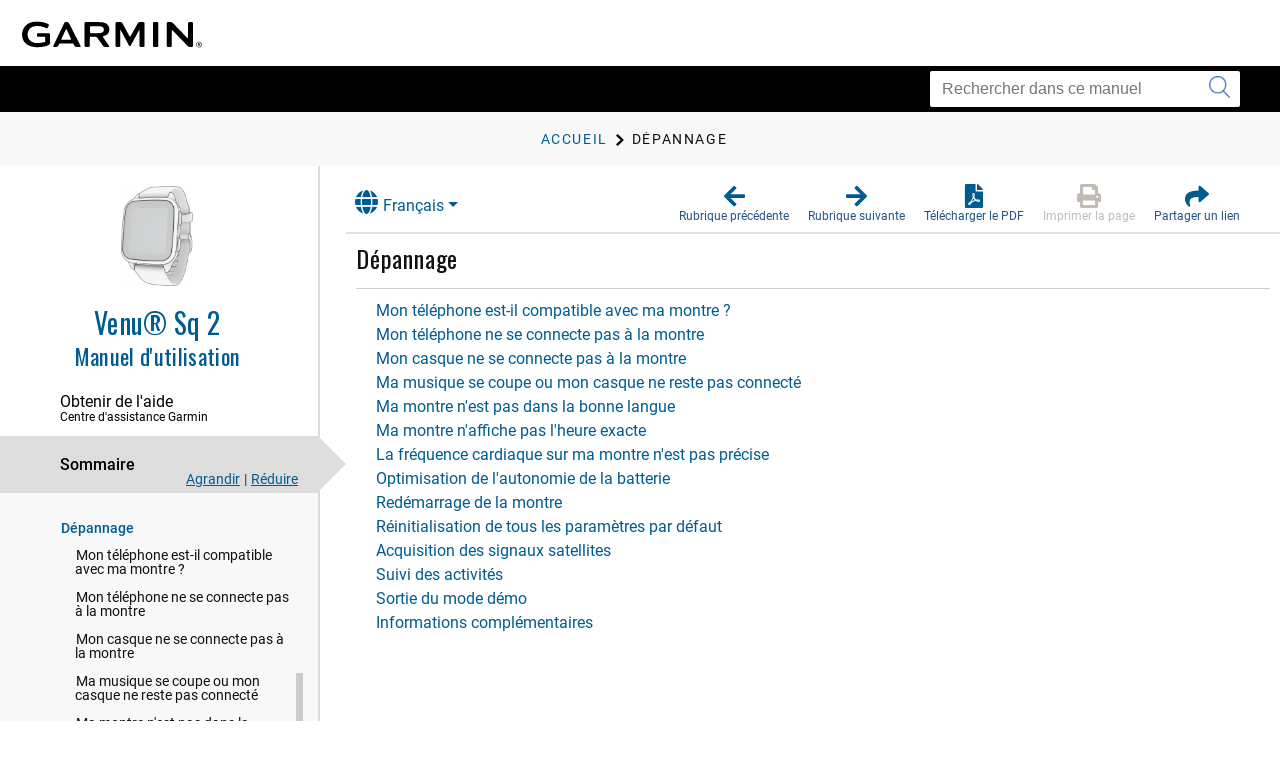

--- FILE ---
content_type: text/html; charset=UTF-8
request_url: https://www8.garmin.com/manuals/webhelp/GUID-C3225F6F-DF15-4404-9E20-05C4FDCD1207/FR-FR/GUID-3DAE3305-3896-4A74-911B-6D30C789AE72.html
body_size: 3841
content:
<!DOCTYPE html>
<html lang="FR-FR" dir="ltr"><head data-approot-head=""><!-- saved from url=(0014)about:internet --><meta charset="utf-8" /><meta name="viewport" content="initial-scale=1" /><meta name="viewport" content="width=device-width, initial-scale=1" /><meta content="(C) Copyright 2025" name="copyright" /><meta content="(C) Copyright 2025" name="DC.rights.owner" /><meta content="task" name="DC.Type" /><meta content="GUID-63A0F2AB-282A-4EB7-80D2-5FF1B6283BB2.html" name="DC.Relation" scheme="URI" /><meta content="GUID-4442F808-670B-4EF3-AC60-32666F173DFD.html" name="DC.Relation" scheme="URI" /><meta content="GUID-B5071DF6-E7D2-412B-8F97-B32CF66A091E.html" name="DC.Relation" scheme="URI" /><meta content="GUID-63329127-83D6-4D53-BC4E-88D1968B8A3F.html" name="DC.Relation" scheme="URI" /><meta content="GUID-68E6225A-B0F4-466C-97F7-364537BBA217.html" name="DC.Relation" scheme="URI" /><meta content="GUID-AE52B95F-E4BE-4EF4-A330-783D8CE193ED.html" name="DC.Relation" scheme="URI" /><meta content="GUID-DCC2EE16-B046-4884-A7FF-1F999BA5B6AF.html" name="DC.Relation" scheme="URI" /><meta content="GUID-BAA41419-4A42-4E5F-91A9-DE301C5A817F.html" name="DC.Relation" scheme="URI" /><meta content="GUID-FE7137DB-B929-4BD6-B76F-EC5E27AD50B3.html" name="DC.Relation" scheme="URI" /><meta content="GUID-5D096D08-394E-4718-B1FF-81ECBBD00CE0.html" name="DC.Relation" scheme="URI" /><meta content="GUID-7ABE56D2-D639-4052-93BC-4495E76C2DAE.html#GUID-7ABE56D2-D639-4052-93BC-4495E76C2DAE" name="DC.Relation" scheme="URI" /><meta content="GUID-E9C886FD-5FFC-46A4-ACAD-1874786C44AF.html#GUID-E9C886FD-5FFC-46A4-ACAD-1874786C44AF" name="DC.Relation" scheme="URI" /><meta content="GUID-D346B6B2-2A13-4FD3-A50E-8B6156CB54E9.html" name="DC.Relation" scheme="URI" /><meta content="GUID-E4202D66-B73A-472E-8EB1-0718BCD443F3.html" name="DC.Relation" scheme="URI" /><meta content="XHTML" name="DC.Format" /><meta content="GUID-3DAE3305-3896-4A74-911B-6D30C789AE72" name="DC.Identifier" /><meta content="FR-FR" name="DC.Language" /><meta content="GUID-3DAE3305-3896-4A74-911B-6D30C789AE72" name="g.guid" /><meta content="Troubleshooting" name="g.title" /><meta content="1" name="g.version" /><meta content="GUID-C3225F6F-DF15-4404-9E20-05C4FDCD1207" name="g.pubguid" /><meta content="Venu%20Sq%202%20OM" name="g.pubtitle" /><meta content="FR-FR" name="g.publang" /><meta content="010-02701-00, 010-02700-00" name="g.models" /><meta content="Fitness" name="g.market" /><meta content="Venu SQ 2" name="g.product" /><meta content="undefined" name="g.feature" /><meta content="Manuel d&#39;utilisation" name="g.pubtype" /><meta content="Manuel d&#39;utilisation" name="g.subtitle" /><meta content="GUID-E48E83A1-DE1C-432A-8C49-A312AA5A729B-high.jpg" name="g.coverimage" /><meta content="front_cover_image 2022_cover" name="g.coverclass" /><meta content="no" name="g.body" /><title>Venu Sq 2 Manuel d&#39;utilisation - Dépannage</title><link nonce="386e32eb-3518-483e-80a8-4267dfee822a" rel="stylesheet" type="text/css" href="https://static.garmincdn.com/fonts/knockout/HCo_fonts.css"><link href="../../resources/css/garmin_manuals_5.0.css" rel="stylesheet" /><link href="../../resources/css/garmin_print_5.0.css" rel="stylesheet" type="text/css" media="print"><script src="static/head.js?CDJLNhNX" type="text/javascript"></script><script type="text/javascript" src="//tags.tiqcdn.com/utag/garmin/main/prod/utag.js"></script><link rel="prev" href="GUID-D12DCA82-FE5B-40EC-864D-235493FB8AF8.html" /><link rel="next" href="GUID-63A0F2AB-282A-4EB7-80D2-5FF1B6283BB2.html" /><link rel="shortcut icon" type="image/x-icon" href="https://static.garmincdn.com/favicon.ico"></head><body class="fixed" id="d9e168" data-relpath="GUID-3DAE3305-3896-4A74-911B-6D30C789AE72.html" data-approot="">    <div class="wrapper"><header class="header"> <div class="container"><div class="row" id="alerts"><span class="alert" id="alert"> </span></div><div class="row"><a class="gh__header__nav__skip" href="#ariaid-title1">Passer au contenu principal</a><a class="btn-burger" href="#" title="Menu"><span></span><span></span><span></span></a><a class="logo header__logo" href="index.html" title="Garmin logo"></a></div></div></header><section class="section-search section-search--secondary"><div class="container"><div class="row"><div class="col-md-4 pull-right"><div class="col__inner"><div class="search search--small"><form action="?" method="get" id="search_form"><label class="hidden" for="f_search"></label><input class="search__field" id="search_textbox" type="search" name="q" value="" placeholder="Rechercher dans ce manuel" aria-label="Rechercher dans ce manuel"><button class="search__btn" type="submit" aria-label="Envoyer la recherche"><i class="ico-search"></i></button></input></form></div></div></div></div></div></section><section class="section-breadcrumbs"><div class="container"><div class="row"><div class="col-md-12"><div class="col__inner"><div id="newBreadcrumbs"></div></div></div></div></div></section><div class="main"><div class="container container--flex"><div class="row"><div class="container__inner"><div class="sidebar" id="leftbar"><div id="nav_cover_image"></div><div id="nav_pubtitle"><a href="index.html" title="Accueil"><h1>Venu® Sq 2</h1><h5 id="subtitle_content"></h5></a></div><nav class="accordion-nav" id="toc_container"><div class="accordion__section" id="sc_container"><div class="accordion__head support_center" tabindex="0"><h5>Obtenir de l'aide</h5><h6>Centre d'assistance Garmin</h6></div><div class="accordion__body" id="sc_pane"><nav class="nav-secondary" id="sc_nav"></nav></div></div><div class="accordion__section"><div class="accordion__head" tabindex="0"><h5>Sommaire</h5></div><div class="accordion__body" id="toc_pane"><div class="toc-actions"><a class="link-expand" href="#">Agrandir</a><span class="separator">|</span><a class="link-collapse" href="#">Réduire</a></div><nav class="nav-secondary" id="toc_nav"></nav></div></div><div class="accordion__section" id="index_container"><div class="accordion__head" tabindex="0"><h5>Index</h5></div><div class="accordion__body" id="index_pane"><div class="search-primary"><form action="?" method="get"><label class="hidden" for="f_search1">Search</label><input class="search__field" type="search" name="f_search1" id="f_search1" placeholder="Rechercher des termes de l'index" /><input class="search__btn" type="submit" value="GO" /></form></div><nav class="nav-secondary" id="index_nav"> </nav></div></div><div class="accordion__section" id="glossary_container"><div class="accordion__head" tabindex="0"><h5>Lexique</h5></div><div class="accordion__body" id="glossary_pane"><nav class="nav-secondary nav-secondary--primary" id="glossary_nav" data-breadcrumbtext="BreadCrumb Glossary"></nav></div></div><div class="accordion__section" id="search_container"><div class="accordion__head" tabindex="0"><h5>Résultats de la recherche</h5><span class="badge pull-right" id="search_count"></span></div><div class="accordion__body" id="search_pane"><nav class="nav-secondary" id="search_nav">       <div id="search_message">Aucune recherche n'a été effectuée.</div></nav></div></div><div class="accordion__section" id="related_manuals"><div class="accordion__head" tabindex="0"><h5>Manuels associés</h5></div></div></nav></div><div class="content" id="content"><section class="section"><header class="section__head"><div class="dropdown" id="language_menu"><a class="btn btn-secondary dropdown-toggle" href="#" role="button" id="dropdownMenuLink" data-toggle="dropdown" aria-haspopup="true" aria-expanded="false"><i class="fa fa-globe"></i>Français</a><div class="dropdown-menu" aria-labelledby="dropdownMenuLink"><a class="language_entry dropdown-item" href="#" language="EN-US">English</a></div></div><ul class="list-actions"><li><a href="#" id="button_back" role="button"><span><i class="fa fa-arrow-left"></i></span><h6>Rubrique précédente</h6></a></li><li><a href="#" id="button_forward" role="button"><span><i class="fa fa-arrow-right"></i></span><h6>Rubrique suivante</h6></a></li><li><a href="Venu_Sq_2_OM_FR-FR.pdf" role="button" scope="external" target="_blank"><span><i class="fa fa-file-pdf-o"></i></span><h6>Télécharger le PDF</h6></a></li><li><a href="#" id="button_print" role="button"><span><i class="fa fa-print"></i></span><h6>Imprimer la page</h6></a></li><li class="share"><a href="#" id="button_share" role="button" alert="Lien copié dans le presse-papiers"><span><i class="fa fa-share"></i></span><h6>Partager un lien</h6></a></li></ul></header><div class="section__body section__body--primary" id="thumbnailDialog"> <div id="share__link__container"><a class="share__link" href="#" tabindex="-1">Dépannage</a></div><main role="main"><article aria-labelledby="ariaid-title1" id="GUID-3DAE3305-3896-4A74-911B-6D30C789AE72" role="article"> <h1 class="title topictitle1" id="ariaid-title1">Dépannage</h1> <nav class="related-links" role="navigation"><strong>Rubriques secondaires :</strong><ul class="ullinks"><li class="link ulchildlink"><strong><a href="GUID-63A0F2AB-282A-4EB7-80D2-5FF1B6283BB2.html">Mon téléphone est-il compatible avec ma montre ?</a></strong><br /></li><li class="link ulchildlink"><strong><a href="GUID-4442F808-670B-4EF3-AC60-32666F173DFD.html">Mon téléphone ne se connecte pas à la montre</a></strong><br /></li><li class="link ulchildlink"><strong><a href="GUID-B5071DF6-E7D2-412B-8F97-B32CF66A091E.html">Mon casque ne se connecte pas à la montre</a></strong><br /></li><li class="link ulchildlink"><strong><a href="GUID-63329127-83D6-4D53-BC4E-88D1968B8A3F.html">Ma musique se coupe ou mon casque ne reste pas connecté</a></strong><br /></li><li class="link ulchildlink"><strong><a href="GUID-68E6225A-B0F4-466C-97F7-364537BBA217.html">Ma montre n&#39;est pas dans la bonne langue</a></strong><br /></li><li class="link ulchildlink"><strong><a href="GUID-AE52B95F-E4BE-4EF4-A330-783D8CE193ED.html">Ma montre n&#39;affiche pas l&#39;heure exacte</a></strong><br /></li><li class="link ulchildlink"><strong><a href="GUID-DCC2EE16-B046-4884-A7FF-1F999BA5B6AF.html">La fréquence cardiaque sur ma montre n&#39;est pas précise</a></strong><br /></li><li class="link ulchildlink"><strong><a href="GUID-BAA41419-4A42-4E5F-91A9-DE301C5A817F.html">Optimisation de l&#39;autonomie de la batterie</a></strong><br /></li><li class="link ulchildlink"><strong><a href="GUID-FE7137DB-B929-4BD6-B76F-EC5E27AD50B3.html">Redémarrage de la montre</a></strong><br /></li><li class="link ulchildlink"><strong><a href="GUID-5D096D08-394E-4718-B1FF-81ECBBD00CE0.html">Réinitialisation de tous les paramètres par défaut</a></strong><br /></li><li class="link ulchildlink"><strong><a href="GUID-7ABE56D2-D639-4052-93BC-4495E76C2DAE.html#GUID-7ABE56D2-D639-4052-93BC-4495E76C2DAE">Acquisition des signaux satellites</a></strong><br /></li><li class="link ulchildlink"><strong><a href="GUID-E9C886FD-5FFC-46A4-ACAD-1874786C44AF.html#GUID-E9C886FD-5FFC-46A4-ACAD-1874786C44AF">Suivi des activités</a></strong><br /></li><li class="link ulchildlink"><strong><a href="GUID-D346B6B2-2A13-4FD3-A50E-8B6156CB54E9.html">Sortie du mode démo</a></strong><br /></li><li class="link ulchildlink"><strong><a href="GUID-E4202D66-B73A-472E-8EB1-0718BCD443F3.html">Informations complémentaires</a></strong><br /></li></ul></nav><div class="btn-group btn-breadcrumb breadcrumbcnt2" id="breadcrumbs"><a class="crumb" data-suitehelp-page="internal" href="index.html" id="crumb_home" title="Accueil"><div><i class="glyphicon toc_pane_img" id="crumb_home_image"></i><span id="crumb_home_text">Accueil</span></div></a><a class="crum crumb current-breadcrumb" data-suitehelp-page="internal" href="GUID-3DAE3305-3896-4A74-911B-6D30C789AE72.html" lang="FR-FR" title="Dépannage"><div>Dépannage</div></a></div></article></main><div class="survey_block"></div><div class="copyfooter"><div class="partnumber">GUID-C3225F6F-DF15-4404-9E20-05C4FDCD1207 v6</div><div class="releasedate">Mai 2025</div><div class="copyright">© 2022 Garmin Ltd.</div></div></div></section></div></div></div></div></div><footer class="footer"><div class="section__actions"><ul><li><a href="#" id="button_back_mobile"><span><i class="fa fa-arrow-left"></i></span><h6>Rubrique précédente</h6></a></li><li><a href="#" id="button_forward_mobile"><span><i class="fa fa-arrow-right"></i></span><h6>Rubrique suivante</h6></a></li><li><a href="Venu_Sq_2_OM_FR-FR.pdf" scope="external" target="_blank"><span><i class="fa fa-file-pdf-o"></i></span><h6>Télécharger le PDF</h6></a></li><li><a href="#" id="button_print_mobile"><span><i class="fa fa-print"></i></span><h6>Imprimer la page</h6></a></li><li><a class="support_center" href="#" id="button_support_mobile" scope="external" target="_blank"><span><i class="fa fa-question-circle"></i></span><h6>Obtenir de l'aide</h6></a></li></ul></div></footer></div><noscript><p>JavaScript must be enabled in order to use this site.</p><p>Please enable JavaScript in your browser and refresh the page.</p><div id="thumbnailDialog"><main role="main"><article aria-labelledby="ariaid-title1" id="GUID-3DAE3305-3896-4A74-911B-6D30C789AE72" role="article"> <h1 class="title topictitle1" id="ariaid-title1">Dépannage</h1> <nav class="related-links" role="navigation"><strong>Rubriques secondaires :</strong><ul class="ullinks"><li class="link ulchildlink"><strong><a href="GUID-63A0F2AB-282A-4EB7-80D2-5FF1B6283BB2.html">Mon téléphone est-il compatible avec ma montre ?</a></strong><br /></li><li class="link ulchildlink"><strong><a href="GUID-4442F808-670B-4EF3-AC60-32666F173DFD.html">Mon téléphone ne se connecte pas à la montre</a></strong><br /></li><li class="link ulchildlink"><strong><a href="GUID-B5071DF6-E7D2-412B-8F97-B32CF66A091E.html">Mon casque ne se connecte pas à la montre</a></strong><br /></li><li class="link ulchildlink"><strong><a href="GUID-63329127-83D6-4D53-BC4E-88D1968B8A3F.html">Ma musique se coupe ou mon casque ne reste pas connecté</a></strong><br /></li><li class="link ulchildlink"><strong><a href="GUID-68E6225A-B0F4-466C-97F7-364537BBA217.html">Ma montre n&#39;est pas dans la bonne langue</a></strong><br /></li><li class="link ulchildlink"><strong><a href="GUID-AE52B95F-E4BE-4EF4-A330-783D8CE193ED.html">Ma montre n&#39;affiche pas l&#39;heure exacte</a></strong><br /></li><li class="link ulchildlink"><strong><a href="GUID-DCC2EE16-B046-4884-A7FF-1F999BA5B6AF.html">La fréquence cardiaque sur ma montre n&#39;est pas précise</a></strong><br /></li><li class="link ulchildlink"><strong><a href="GUID-BAA41419-4A42-4E5F-91A9-DE301C5A817F.html">Optimisation de l&#39;autonomie de la batterie</a></strong><br /></li><li class="link ulchildlink"><strong><a href="GUID-FE7137DB-B929-4BD6-B76F-EC5E27AD50B3.html">Redémarrage de la montre</a></strong><br /></li><li class="link ulchildlink"><strong><a href="GUID-5D096D08-394E-4718-B1FF-81ECBBD00CE0.html">Réinitialisation de tous les paramètres par défaut</a></strong><br /></li><li class="link ulchildlink"><strong><a href="GUID-7ABE56D2-D639-4052-93BC-4495E76C2DAE.html#GUID-7ABE56D2-D639-4052-93BC-4495E76C2DAE">Acquisition des signaux satellites</a></strong><br /></li><li class="link ulchildlink"><strong><a href="GUID-E9C886FD-5FFC-46A4-ACAD-1874786C44AF.html#GUID-E9C886FD-5FFC-46A4-ACAD-1874786C44AF">Suivi des activités</a></strong><br /></li><li class="link ulchildlink"><strong><a href="GUID-D346B6B2-2A13-4FD3-A50E-8B6156CB54E9.html">Sortie du mode démo</a></strong><br /></li><li class="link ulchildlink"><strong><a href="GUID-E4202D66-B73A-472E-8EB1-0718BCD443F3.html">Informations complémentaires</a></strong><br /></li></ul></nav><div class="btn-group btn-breadcrumb breadcrumbcnt2" id="breadcrumbs"><a class="crumb" data-suitehelp-page="internal" href="index.html" id="crumb_home" title="Accueil"><div><i class="glyphicon toc_pane_img" id="crumb_home_image"></i><span id="crumb_home_text">Accueil</span></div></a><a class="crum crumb current-breadcrumb" data-suitehelp-page="internal" href="GUID-3DAE3305-3896-4A74-911B-6D30C789AE72.html" lang="FR-FR" title="Dépannage"><div>Dépannage</div></a></div></article></main></div></noscript><script src="static/body.js?c1HlL3vA" type="text/javascript"></script><script src="../../resources/js/garmin_manuals_5.0.js"></script></body></html>


--- FILE ---
content_type: text/html; charset=UTF-8
request_url: https://www8.garmin.com/manuals/webhelp/GUID-C3225F6F-DF15-4404-9E20-05C4FDCD1207/Shared/language-selector.html
body_size: 768
content:
<?xml version="1.0" encoding="UTF-8"?>
<!DOCTYPE html
  PUBLIC "-//W3C//DTD XHTML 1.0 Transitional//EN" "http://www.w3.org/TR/xhtml1/DTD/xhtml1-transitional.dtd">
<html lang="UK-UA"><head><meta charset="utf-8"></meta><meta name="viewport" content="width=device-width, initial-scale=1.0"></meta><title></title><link rel="stylesheet" href="static/screen.css" type="text/css" media="all"></link><script src="static/head.js" type="text/javascript"></script></head><body class="fixed" id="language-selector" data-approot=""><div><div id="models" content="010-02701-00, 010-02700-00">010-02701-00, 010-02700-00</div><div id="language_list" class="dropdown-menu" aria-labelledby="dropdownMenuLink"><a href="#" class="language_entry dropdown-item" language="AR-AE">العربية</a><a href="#" class="language_entry dropdown-item" language="BG-BG">Български</a><a href="#" class="language_entry dropdown-item" language="CS-CZ">Čeština</a><a href="#" class="language_entry dropdown-item" language="DA-DK">Dansk</a><a href="#" class="language_entry dropdown-item" language="DE-DE">Deutsch</a><a href="#" class="language_entry dropdown-item" language="EL-GR">Ελληνικά</a><a href="#" class="language_entry dropdown-item" language="EN-US">English</a><a href="#" class="language_entry dropdown-item" language="ES-XM">Español</a><a href="#" class="language_entry dropdown-item" language="ET-EE">Eesti</a><a href="#" class="language_entry dropdown-item" language="FI-FI">Suomi</a><a href="#" class="language_entry dropdown-item" language="FR-FR">Français</a><a href="#" class="language_entry dropdown-item" language="HE-IL">עברית</a><a href="#" class="language_entry dropdown-item" language="HR-HR">Hrvatski</a><a href="#" class="language_entry dropdown-item" language="HU-HU">Magyar</a><a href="#" class="language_entry dropdown-item" language="IT-IT">Italiano</a><a href="#" class="language_entry dropdown-item" language="LT-LT">Lietuvių</a><a href="#" class="language_entry dropdown-item" language="LV-LV">Latviešu</a><a href="#" class="language_entry dropdown-item" language="NB-NO">Norsk</a><a href="#" class="language_entry dropdown-item" language="NL-NL">Nederlands</a><a href="#" class="language_entry dropdown-item" language="PL-PL">Polski</a><a href="#" class="language_entry dropdown-item" language="PT-BR">Português do Brasil</a><a href="#" class="language_entry dropdown-item" language="RO-RO">Română</a><a href="#" class="language_entry dropdown-item" language="RU-RU">Русский</a><a href="#" class="language_entry dropdown-item" language="SK-SK">Slovenčina</a><a href="#" class="language_entry dropdown-item" language="SL-SI">Slovenščina</a><a href="#" class="language_entry dropdown-item" language="SV-SE">Svenska</a><a href="#" class="language_entry dropdown-item" language="TR-TR">Türkçe</a><a href="#" class="language_entry dropdown-item" language="UK-UA">Українська</a></div></div><script src="static\body.js"></script></body></html>

--- FILE ---
content_type: text/html; charset=UTF-8
request_url: https://www8.garmin.com/manuals/webhelp/GUID-C3225F6F-DF15-4404-9E20-05C4FDCD1207/FR-FR/GUID-8B9070D6-C0EA-45EE-8F62-1602492BF264.html
body_size: 3403
content:
<!DOCTYPE html>
<html lang="FR-FR" dir="ltr"><head data-approot-head=""><!-- saved from url=(0014)about:internet --><meta charset="utf-8" /><meta name="viewport" content="initial-scale=1" /><meta name="viewport" content="width=device-width, initial-scale=1" /><meta content="(C) Copyright 2025" name="copyright" /><meta content="(C) Copyright 2025" name="DC.rights.owner" /><meta content="concept" name="DC.Type" /><meta content="GUID-E8D90973-F651-4F66-9A08-A8858C2CB98E.html" name="DC.Relation" scheme="URI" /><meta content="GUID-76DE4728-5749-4F73-A611-B77A796EFE5E.html#GUID-76DE4728-5749-4F73-A611-B77A796EFE5E" name="DC.Relation" scheme="URI" /><meta content="GUID-BCCBC495-9F7C-4373-9693-C61A75649FFB.html" name="DC.Relation" scheme="URI" /><meta content="GUID-A24ED6B9-41DD-432A-8903-03315FE068EC.html" name="DC.Relation" scheme="URI" /><meta content="XHTML" name="DC.Format" /><meta content="GUID-8B9070D6-C0EA-45EE-8F62-1602492BF264" name="DC.Identifier" /><meta content="FR-FR" name="DC.Language" /><meta content="GUID-8B9070D6-C0EA-45EE-8F62-1602492BF264" name="g.guid" /><meta content="Introduction%20-%20fitness" name="g.title" /><meta content="1" name="g.version" /><meta content="GUID-C3225F6F-DF15-4404-9E20-05C4FDCD1207" name="g.pubguid" /><meta content="Venu%20Sq%202%20OM" name="g.pubtitle" /><meta content="FR-FR" name="g.publang" /><meta content="010-02701-00, 010-02700-00" name="g.models" /><meta content="Fitness" name="g.market" /><meta content="Venu SQ 2" name="g.product" /><meta content="undefined" name="g.feature" /><meta content="Manuel d&#39;utilisation" name="g.pubtype" /><meta content="Manuel d&#39;utilisation" name="g.subtitle" /><meta content="GUID-E48E83A1-DE1C-432A-8C49-A312AA5A729B-high.jpg" name="g.coverimage" /><meta content="front_cover_image 2022_cover" name="g.coverclass" /><meta content="yes" name="g.body" /><title>Venu Sq 2 Manuel d&#39;utilisation - Introduction</title><link nonce="386e32eb-3518-483e-80a8-4267dfee822a" rel="stylesheet" type="text/css" href="https://static.garmincdn.com/fonts/knockout/HCo_fonts.css"><link href="../../resources/css/garmin_manuals_5.0.css" rel="stylesheet" /><link href="../../resources/css/garmin_print_5.0.css" rel="stylesheet" type="text/css" media="print"><script src="static/head.js?CDJLNhNX" type="text/javascript"></script><script type="text/javascript" src="//tags.tiqcdn.com/utag/garmin/main/prod/utag.js"></script><link rel="prev" href="GUID-8B9070D6-C0EA-45EE-8F62-1602492BF264.html" /><link rel="next" href="GUID-E8D90973-F651-4F66-9A08-A8858C2CB98E.html" /><link rel="shortcut icon" type="image/x-icon" href="https://static.garmincdn.com/favicon.ico"></head><body class="fixed" id="d9e201" data-relpath="GUID-8B9070D6-C0EA-45EE-8F62-1602492BF264.html" data-approot="">    <div class="wrapper"><header class="header"> <div class="container"><div class="row" id="alerts"><span class="alert" id="alert"> </span></div><div class="row"><a class="gh__header__nav__skip" href="#ariaid-title1">Passer au contenu principal</a><a class="btn-burger" href="#" title="Menu"><span></span><span></span><span></span></a><a class="logo header__logo" href="index.html" title="Garmin logo"></a></div></div></header><section class="section-search section-search--secondary"><div class="container"><div class="row"><div class="col-md-4 pull-right"><div class="col__inner"><div class="search search--small"><form action="?" method="get" id="search_form"><label class="hidden" for="f_search"></label><input class="search__field" id="search_textbox" type="search" name="q" value="" placeholder="Rechercher dans ce manuel" aria-label="Rechercher dans ce manuel"><button class="search__btn" type="submit" aria-label="Envoyer la recherche"><i class="ico-search"></i></button></input></form></div></div></div></div></div></section><section class="section-breadcrumbs"><div class="container"><div class="row"><div class="col-md-12"><div class="col__inner"><div id="newBreadcrumbs"></div></div></div></div></div></section><div class="main"><div class="container container--flex"><div class="row"><div class="container__inner"><div class="sidebar" id="leftbar"><div id="nav_cover_image"></div><div id="nav_pubtitle"><a href="index.html" title="Accueil"><h1>Venu® Sq 2</h1><h5 id="subtitle_content"></h5></a></div><nav class="accordion-nav" id="toc_container"><div class="accordion__section" id="sc_container"><div class="accordion__head support_center" tabindex="0"><h5>Obtenir de l'aide</h5><h6>Centre d'assistance Garmin</h6></div><div class="accordion__body" id="sc_pane"><nav class="nav-secondary" id="sc_nav"></nav></div></div><div class="accordion__section"><div class="accordion__head" tabindex="0"><h5>Sommaire</h5></div><div class="accordion__body" id="toc_pane"><div class="toc-actions"><a class="link-expand" href="#">Agrandir</a><span class="separator">|</span><a class="link-collapse" href="#">Réduire</a></div><nav class="nav-secondary" id="toc_nav"></nav></div></div><div class="accordion__section" id="index_container"><div class="accordion__head" tabindex="0"><h5>Index</h5></div><div class="accordion__body" id="index_pane"><div class="search-primary"><form action="?" method="get"><label class="hidden" for="f_search1">Search</label><input class="search__field" type="search" name="f_search1" id="f_search1" placeholder="Rechercher des termes de l'index" /><input class="search__btn" type="submit" value="GO" /></form></div><nav class="nav-secondary" id="index_nav"> </nav></div></div><div class="accordion__section" id="glossary_container"><div class="accordion__head" tabindex="0"><h5>Lexique</h5></div><div class="accordion__body" id="glossary_pane"><nav class="nav-secondary nav-secondary--primary" id="glossary_nav" data-breadcrumbtext="BreadCrumb Glossary"></nav></div></div><div class="accordion__section" id="search_container"><div class="accordion__head" tabindex="0"><h5>Résultats de la recherche</h5><span class="badge pull-right" id="search_count"></span></div><div class="accordion__body" id="search_pane"><nav class="nav-secondary" id="search_nav">       <div id="search_message">Aucune recherche n'a été effectuée.</div></nav></div></div><div class="accordion__section" id="related_manuals"><div class="accordion__head" tabindex="0"><h5>Manuels associés</h5></div></div></nav></div><div class="content" id="content"><section class="section"><header class="section__head"><div class="dropdown" id="language_menu"><a class="btn btn-secondary dropdown-toggle" href="#" role="button" id="dropdownMenuLink" data-toggle="dropdown" aria-haspopup="true" aria-expanded="false"><i class="fa fa-globe"></i>Français</a><div class="dropdown-menu" aria-labelledby="dropdownMenuLink"><a class="language_entry dropdown-item" href="#" language="EN-US">English</a></div></div><ul class="list-actions"><li><a href="#" id="button_back" role="button"><span><i class="fa fa-arrow-left"></i></span><h6>Rubrique précédente</h6></a></li><li><a href="#" id="button_forward" role="button"><span><i class="fa fa-arrow-right"></i></span><h6>Rubrique suivante</h6></a></li><li><a href="Venu_Sq_2_OM_FR-FR.pdf" role="button" scope="external" target="_blank"><span><i class="fa fa-file-pdf-o"></i></span><h6>Télécharger le PDF</h6></a></li><li><a href="#" id="button_print" role="button"><span><i class="fa fa-print"></i></span><h6>Imprimer la page</h6></a></li><li class="share"><a href="#" id="button_share" role="button" alert="Lien copié dans le presse-papiers"><span><i class="fa fa-share"></i></span><h6>Partager un lien</h6></a></li></ul></header><div class="section__body section__body--primary" id="thumbnailDialog"> <div id="share__link__container"><a class="share__link" href="#" tabindex="-1">Introduction</a></div><main role="main"><article aria-labelledby="ariaid-title1" id="GUID-8B9070D6-C0EA-45EE-8F62-1602492BF264" role="article"> <h1 class="title topictitle1" id="ariaid-title1">Introduction</h1> <div class="body conbody"> <div class="note warning note_warning" id="GUID-8B9070D6-C0EA-45EE-8F62-1602492BF264__GUID-B0D85486-8A45-4CD0-AF5F-E71080CFD90F"><div class="note__banner warning"><span class="note__title">AVERTISSEMENT</span></div> 
		<p class="p">Consultez le guide <cite class="cite">Informations importantes sur le produit et la sécurité</cite> inclus dans l&#39;emballage du produit pour prendre connaissance des avertissements et autres informations importantes sur le produit.</p> 
	 </div> <div class="note warning note_warning" id="GUID-8B9070D6-C0EA-45EE-8F62-1602492BF264__GUID-32142294-CE63-491B-853F-5C244981E7A1"><div class="note__banner warning"><span class="note__title">AVERTISSEMENT</span></div> 
		<p class="p">Consultez toujours votre médecin avant de commencer ou de modifier tout programme d&#39;exercice physique.</p> 
	 </div>
</div> <nav class="related-links" role="navigation"><strong>Rubriques secondaires :</strong><ul class="ullinks"><li class="link ulchildlink"><strong><a href="GUID-E8D90973-F651-4F66-9A08-A8858C2CB98E.html">Présentation</a></strong><br /></li><li class="link ulchildlink"><strong><a href="GUID-76DE4728-5749-4F73-A611-B77A796EFE5E.html#GUID-76DE4728-5749-4F73-A611-B77A796EFE5E">Astuces sur l&#39;écran tactile</a></strong><br /></li><li class="link ulchildlink"><strong><a href="GUID-BCCBC495-9F7C-4373-9693-C61A75649FFB.html">Icônes</a></strong><br /></li><li class="link ulchildlink"><strong><a href="GUID-A24ED6B9-41DD-432A-8903-03315FE068EC.html">Configuration de votre montre</a></strong><br /></li></ul></nav><div class="btn-group btn-breadcrumb breadcrumbcnt2" id="breadcrumbs"><a class="crumb" data-suitehelp-page="internal" href="index.html" id="crumb_home" title="Accueil"><div><i class="glyphicon toc_pane_img" id="crumb_home_image"></i><span id="crumb_home_text">Accueil</span></div></a><a class="crum crumb current-breadcrumb" data-suitehelp-page="internal" href="GUID-8B9070D6-C0EA-45EE-8F62-1602492BF264.html" lang="FR-FR" title="Introduction"><div>Introduction</div></a></div></article></main><div class="survey_block"></div><div class="copyfooter"><div class="partnumber">GUID-C3225F6F-DF15-4404-9E20-05C4FDCD1207 v6</div><div class="releasedate">Mai 2025</div><div class="copyright">© 2022 Garmin Ltd.</div></div></div></section></div></div></div></div></div><footer class="footer"><div class="section__actions"><ul><li><a href="#" id="button_back_mobile"><span><i class="fa fa-arrow-left"></i></span><h6>Rubrique précédente</h6></a></li><li><a href="#" id="button_forward_mobile"><span><i class="fa fa-arrow-right"></i></span><h6>Rubrique suivante</h6></a></li><li><a href="Venu_Sq_2_OM_FR-FR.pdf" scope="external" target="_blank"><span><i class="fa fa-file-pdf-o"></i></span><h6>Télécharger le PDF</h6></a></li><li><a href="#" id="button_print_mobile"><span><i class="fa fa-print"></i></span><h6>Imprimer la page</h6></a></li><li><a class="support_center" href="#" id="button_support_mobile" scope="external" target="_blank"><span><i class="fa fa-question-circle"></i></span><h6>Obtenir de l'aide</h6></a></li></ul></div></footer></div><noscript><p>JavaScript must be enabled in order to use this site.</p><p>Please enable JavaScript in your browser and refresh the page.</p><div id="thumbnailDialog"><main role="main"><article aria-labelledby="ariaid-title1" id="GUID-8B9070D6-C0EA-45EE-8F62-1602492BF264" role="article"> <h1 class="title topictitle1" id="ariaid-title1">Introduction</h1> <div class="body conbody"> <div class="note warning note_warning" id="GUID-8B9070D6-C0EA-45EE-8F62-1602492BF264__GUID-B0D85486-8A45-4CD0-AF5F-E71080CFD90F"><div class="note__banner warning"><span class="note__title">AVERTISSEMENT</span></div> 
		<p class="p">Consultez le guide <cite class="cite">Informations importantes sur le produit et la sécurité</cite> inclus dans l&#39;emballage du produit pour prendre connaissance des avertissements et autres informations importantes sur le produit.</p> 
	 </div> <div class="note warning note_warning" id="GUID-8B9070D6-C0EA-45EE-8F62-1602492BF264__GUID-32142294-CE63-491B-853F-5C244981E7A1"><div class="note__banner warning"><span class="note__title">AVERTISSEMENT</span></div> 
		<p class="p">Consultez toujours votre médecin avant de commencer ou de modifier tout programme d&#39;exercice physique.</p> 
	 </div>
</div> <nav class="related-links" role="navigation"><strong>Rubriques secondaires :</strong><ul class="ullinks"><li class="link ulchildlink"><strong><a href="GUID-E8D90973-F651-4F66-9A08-A8858C2CB98E.html">Présentation</a></strong><br /></li><li class="link ulchildlink"><strong><a href="GUID-76DE4728-5749-4F73-A611-B77A796EFE5E.html#GUID-76DE4728-5749-4F73-A611-B77A796EFE5E">Astuces sur l&#39;écran tactile</a></strong><br /></li><li class="link ulchildlink"><strong><a href="GUID-BCCBC495-9F7C-4373-9693-C61A75649FFB.html">Icônes</a></strong><br /></li><li class="link ulchildlink"><strong><a href="GUID-A24ED6B9-41DD-432A-8903-03315FE068EC.html">Configuration de votre montre</a></strong><br /></li></ul></nav><div class="btn-group btn-breadcrumb breadcrumbcnt2" id="breadcrumbs"><a class="crumb" data-suitehelp-page="internal" href="index.html" id="crumb_home" title="Accueil"><div><i class="glyphicon toc_pane_img" id="crumb_home_image"></i><span id="crumb_home_text">Accueil</span></div></a><a class="crum crumb current-breadcrumb" data-suitehelp-page="internal" href="GUID-8B9070D6-C0EA-45EE-8F62-1602492BF264.html" lang="FR-FR" title="Introduction"><div>Introduction</div></a></div></article></main></div></noscript><script src="static/body.js?c1HlL3vA" type="text/javascript"></script><script src="../../resources/js/garmin_manuals_5.0.js"></script></body></html>


--- FILE ---
content_type: text/css
request_url: https://www8.garmin.com/manuals/webhelp/resources/css/garmin_print_5.0.css
body_size: 62
content:
.header, .section-search, .section-breadcrumbs, .footer, #leftbar, .section__head, .related-links, .survey_block {
    display: none !important;
}
.fixed {
    position: absolute;
    top: 0px;
    left: 0px;
    padding: 0px;
}
body {
	overflow: visible;
    height: auto;
    margin: 0 0 0 0;
}
html {
	overflow-y: visible;
    height: auto;
    margin: 0 0 0 0;
}
article {
	overflow-y: visible;
    height: auto;
    margin: 0 0 0 0;
}

--- FILE ---
content_type: application/javascript
request_url: https://www8.garmin.com/manuals/webhelp/GUID-C3225F6F-DF15-4404-9E20-05C4FDCD1207/FR-FR/static/head.js?CDJLNhNX
body_size: 427
content:
var suitehelp = {};
suitehelp.contexts = {
        "LANGUAGE": "GUID-68E6225A-B0F4-466C-97F7-364537BBA217.html#GUID-68E6225A-B0F4-466C-97F7-364537BBA217", 
        "MORE_INFO": "GUID-E4202D66-B73A-472E-8EB1-0718BCD443F3.html#GUID-E4202D66-B73A-472E-8EB1-0718BCD443F3"
}
        // Check for a context-sensitive link and redirect if present (and valid)
suitehelp.checkContext = function () {
    "use strict";

    var context = suitehelp.contexts[suitehelp.getQueryString("context")],
        adjustedQS =  window.location.search.substring(1).replace(/context=[^&]+&|(&|^)context=[^&]+/, "");
    if (context) {
        if (adjustedQS) {
       
            document.location =  document.getElementsByTagName("head")[0].getAttribute("data-approot-head") + context + "?" + adjustedQS;
        } else {
            document.location =  document.getElementsByTagName("head")[0].getAttribute("data-approot-head") + context;
        }
    }

};

// Lookup a query string variable
suitehelp.getQueryString = function (key) {
    "use strict";

    if (!suitehelp.queryString) {
        suitehelp.queryString = {};
        var query = window.location.search.substring(1),
            vars = query.split("&"),
            i,
            pair;
        for (i = 0; i < vars.length; i += 1) {
            pair = vars[i].split("=");
            suitehelp.queryString[pair[0]] = decodeURIComponent(pair[1]);
        }
    }

    return suitehelp.queryString[key];
};

suitehelp.checkContext();

--- FILE ---
content_type: application/javascript
request_url: https://www8.garmin.com/manuals/webhelp/resources/js/garmin_manuals_5.0.js
body_size: 3842
content:


function loadCustom(data) {

    var docmeta = {};
    var currentURL = window.location.href;

    if (data == undefined) {
        docmeta.guid = $(document.head).find("meta[name='g.guid']").attr("content");
        docmeta.title = $(document.head).find("meta[name='g.title']").attr("content");
        docmeta.version = $(document.head).find("meta[name='g.version']").attr("content");
        docmeta.pubtitle = $(document.head).find("meta[name='g.pubtitle']").attr("content");
        docmeta.pubguid = $(document.head).find("meta[name='g.pubguid']").attr("content");
        docmeta.publang = $(document.head).find("meta[name='g.publang']").attr("content");
        docmeta.market = $(document.head).find("meta[name='g.market']").attr("content");
        docmeta.models = $(document.head).find("meta[name='g.models']").attr("content");
        docmeta.body = $(document.head).find("meta[name='g.body']").attr("content");
		docmeta.pubtype = $(document.head).find("meta[name='g.pubtype']").attr("content");
    }else{
        docmeta.guid = data.find("div.document-meta[name='g.guid']").attr("content");
        docmeta.title = data.find("div.document-meta[name='g.title']").attr("content");
        docmeta.version = data.find("div.document-meta[name='g.version']").attr("content");
        docmeta.pubtitle = data.find("div.document-meta[name='g.pubtitle']").attr("content");
        docmeta.pubguid = data.find("div.document-meta[name='g.pubguid']").attr("content");
        docmeta.publang = data.find("div.document-meta[name='g.publang']").attr("content");
        docmeta.market = data.find("div.document-meta[name='g.market']").attr("content");
        docmeta.models = data.find("div.document-meta[name='g.models']").attr("content");
        docmeta.body = data.find("div.document-meta[name='g.body']").attr("content");
        docmeta.pubtype = data.find("div.document-meta[name='g.pubtype']").attr("content");
    }
	docmeta.pagetitle = $(document.head).find("title").text()

    if (currentURL.includes("homepage") || docmeta.body == "no" ) {
        $("a#button_print, a#button_print_mobile").addClass('disabled');
    }else{
        $("a#button_print, a#button_print_mobile").removeClass('disabled');
    }

	utag.view({
		tealium_event: "support_manual_html",
		page_type: "html manual",
		techpub_html_manuals_publication_title: docmeta.pubtitle,
		techpub_html_manuals_topic_title: docmeta.title,
		techpub_html_manuals_market_segment: docmeta.market,
		techpub_html_manuals_language: docmeta.publang,
		techpub_html_manuals_publication_type: docmeta.pubtype,
		techpub_html_manuals_guid: docmeta.guid,
		techpub_html_manuals_pubguid: docmeta.pubguid,
		item_list_name: "GARMIN SUPPORT CENTER >> HTML MANUAL >> " + docmeta.pagetitle
	});

    if (docmeta.body == "yes" && docmeta.publang == "EN-US") {
        var surveyURL = "https://feedback.garmin.com/EFM/se/46E3B81819ED754C?source=tc&contentId=" + docmeta.guid + "&contentType=content_manuals&publicationId=" + docmeta.pubguid + "&contentTitle=" + docmeta.title + "&contentVersion=" + docmeta.version + "&productName=" + docmeta.pubtitle + "&contentLocale=" + docmeta.publang + "&businessSegment=" + docmeta.market + "&productTag=" + docmeta.models + "&contentURL=" + currentURL;
        var iframe = document.createElement('iframe');
        iframe.setAttribute("title", "User feedback survey");
        iframe.setAttribute("id", "surveyIframe");
        iframe.setAttribute("name", "surveyIframe");
        iframe.setAttribute("class", "sp__survey__frame");
        iframe.setAttribute("src", surveyURL);
        var y = document.getElementsByClassName("sp__survey__frame")[0];

        if (y == undefined) {
            document.getElementsByClassName("survey_block")[0].appendChild(iframe);
        }else{
            document.getElementsByClassName("survey_block")[0].replaceChild(iframe, y);
        }
    }else{
        document.getElementsByClassName("survey_block")[0].innerHTML = "";
    }
		
	/* Popover setup and show example */
	$('[data-toggle="popover"]').popover({ trigger: "hover focus" });
	$('article:first .glossterm:first').addClass("popoverExample");
	setTimeout(function() { $('.popoverExample').popover("show"); }, 2000);
	setTimeout(function() { 
		$('.popoverExample').popover("hide"); 
		$('.popoverExample').removeClass("popoverExample");
	}, 4500);
	
}

suitehelp.resizeLeftPane = function () {
    "use strict";

    var headerHeight,sectionSearchHeight, PanesInLeftPane, PanesInLeftPaneSmall,FooterHeight;
        sectionSearchHeight = $(".section-search").is(":hidden") ? 0 : $(".section-search").outerHeight();
        FooterHeight = $(".footer").is(":hidden") ? 0 : $(".footer").outerHeight();
        headerHeight = $(".header").is(":hidden") ? 0 : $(".header").outerHeight();
        PanesInLeftPane = 540;
        PanesInLeftPaneSmall = 400;

        try {
            if(document.getElementById('glossary_container').style.display==='none')
            {
                PanesInLeftPane -=57;
                PanesInLeftPaneSmall-=57;
            }
        } catch (e) {}

        try {
            if(document.getElementById('index_container').style.display==='none')
            {
                PanesInLeftPane -=57;
                PanesInLeftPaneSmall-=57;
            }
        } catch (e) {}


        if ($(window).width() >= 1024){
            $("div .mCustomScrollBox").css("height",  $(window).height()-(ExtraIndexH + headerHeight + sectionSearchHeight + PanesInLeftPane+ FooterHeight ));
        }
        else {
             $("div .mCustomScrollBox").css("height",  $(window).height()- headerHeight - PanesInLeftPaneSmall - ExtraIndexH);
        }

};

function setProductInfo () {
    checkIdentifier();
    setProductImage();
    setSubtitle();
};

function checkIdentifier() {
    var identifier = suitehelp.getQueryString("identifier");
    if(identifier) {
        sessionStorage.setItem("identifier", identifier);
        }else{
        return false;
    }
};

function setProductImage() {
    var imgfn = $(document.head).find("meta[name='g.coverimage']").attr("content");
    var coverclass = $(document.head).find("meta[name='g.coverclass']").attr("content");
    var imgpath = "url(../Shared/" + imgfn + ")";
    $("#nav_cover_image").css("background-image", imgpath);
    if(coverclass.includes("v2_cover")) {
        $("#nav_cover_image").css("height", "100px");
    }
};

function setSubtitle() {
    var subtitle = $(document.head).find("meta[name='g.pubtype']").attr("content");
    $("#subtitle_content").text(subtitle);
};

function loadModels(data) {
    var navModels = $("<nav id='product_models'></nav>");
    var modelsList = $("<ul></ul>");
    var modelsString = $(data).find('#models').attr('content')
    if (!(modelsString)){    modelsString = $(document.head).find("meta[name='g.models']").attr("content");    }

    sessionStorage.setItem('models', modelsString);

    if(modelsString.includes(';')) {
        models = modelsString.split(";");
        models.forEach(function (model) {
            var title = model.split(":")[0].trim();
            var partnumber = model.split(":")[1].trim();
//			var href = "https://support.garmin.com/?tab=topics&identifier=" + partnumber;
            var liItem = "<li id='model-" + partnumber + "'" +  "><a href='#' class='support_link' data-support-id='" + partnumber + "'>" + title + "</a></li>";
            modelsList.append($(liItem));
        });

        navModels.append(modelsList);

        $("#sc_nav").html('').append(navModels);
    }
}

function loadSupportCenter(identifier) {
    var newurl;

    if(identifier != undefined) {
       newurl = "https://support.garmin.com/?tab=topics&identifier=" + identifier;
    }else{
       newurl = "https://support.garmin.com";
    }

	var docmeta = {};
	docmeta.pubtitle = $(document.head).find("meta[name='g.pubtitle']").attr("content");
	docmeta.pubguid = $(document.head).find("meta[name='g.pubguid']").attr("content");
	docmeta.publang = $(document.head).find("meta[name='g.publang']").attr("content");
	docmeta.market = $(document.head).find("meta[name='g.market']").attr("content");
	docmeta.pubtype = $(document.head).find("meta[name='g.pubtype']").attr("content");

	utag.link({
		tealium_event: "support_web_manual_menu_bar_click",
		link_type: "text",
		page_type: "html manual",
		event_category: "Web Manual >> Support Center >> " + identifier,
		event_label: "Launch Support Center",
		event_action: "click",		
		techpub_html_manuals_publication_title: docmeta.pubtitle,
		techpub_html_manuals_market_segment: docmeta.market,
		techpub_html_manuals_language: docmeta.publang,
		techpub_html_manuals_publication_type: docmeta.pubtype,
		techpub_html_manuals_pubguid: docmeta.pubguid
	});

    window.open(newurl,'_blank');
}

function CopyToClipboard(containerid, alerttext) {
  if (document.selection) {
    var range = document.body.createTextRange();
    range.moveToElementText(document.getElementById(containerid));
    range.select().createTextRange();
    document.execCommand("copy");
    showAlert(alert);
  } else if (window.getSelection) {
    var range = document.createRange();
    range.selectNode(document.getElementById(containerid));
    window.getSelection().removeAllRanges(range);
    window.getSelection().addRange(range);
    document.execCommand("copy");
    showAlert(alerttext);
  }
}

function showAlert(alerttext) {
   $("#alert").text(alerttext).fadeIn("fast").delay(3000).fadeOut("slow");
}

function sortLL(selector) {
var $list = $(selector);
$list.find('a').sort(function (a, b) {
    var upA = $(a).text().toUpperCase();
    var upB = $(b).text().toUpperCase();
    return (upA < upB) ? -1 : (upA > upB) ? 1 : 0;
}).appendTo(selector);
};

$("#button_share").click(function () {
	var currentURL = window.location.href;
    if (currentURL.includes("-homepage")){
		$(".share__link").text($("#cover_title_content h1").text() + ' ' + $("#cover_title_content h3").text());
	}else{
		$(".share__link").text($(".topictitle1").text());
	}
    CopyToClipboard('share__link__container', $(this).attr("alert"));
});

$("#button_share_mobile").click(function () {
	var currentURL = window.location.href;
    if (currentURL.includes("-homepage")){
		$(".share__link").text($("#cover_title_content h1").text() + ' ' + $("#cover_title_content h3").text());
	}else{
		$(".share__link").text($(".topictitle1").text());
	}
    CopyToClipboard('share__link__container', $(this).attr("alert"));
});

$("#button_print").click(function (event) {
    event.stopImmediatePropagation();
    if (!$("#button_print").hasClass("disabled")) {
        $("#printall").detach();
        window.print();
        return false;
    }
});

$('a[href*=".pdf"]').click(function (event) {
	var docmeta = {};
	docmeta.guid = $(document.head).find("meta[name='g.guid']").attr("content");
	docmeta.title = $(document.head).find("meta[name='g.title']").attr("content");
	docmeta.version = $(document.head).find("meta[name='g.version']").attr("content");
	docmeta.pubtitle = $(document.head).find("meta[name='g.pubtitle']").attr("content");
	docmeta.pubguid = $(document.head).find("meta[name='g.pubguid']").attr("content");
	docmeta.publang = $(document.head).find("meta[name='g.publang']").attr("content");
	docmeta.market = $(document.head).find("meta[name='g.market']").attr("content");
	docmeta.models = $(document.head).find("meta[name='g.models']").attr("content");
	docmeta.body = $(document.head).find("meta[name='g.body']").attr("content");
	docmeta.pubtype = $(document.head).find("meta[name='g.pubtype']").attr("content");
	
	utag.link({
		tealium_event: "support_web_manual_menu_bar_click",
		link_type: "icon",
		page_type: "html manual",
		event_category: "Web Manual >> PDF",
		event_label: "Download PDF",
		event_action: "click",		
		techpub_html_manuals_publication_title: docmeta.pubtitle,
		techpub_html_manuals_market_segment: docmeta.market,
		techpub_html_manuals_language: docmeta.publang,
		techpub_html_manuals_pubguid: docmeta.pubguid,
		techpub_html_manuals_publication_type: docmeta.pubtype + " (PDF)"
	});
});

$("#button_print_mobile").click(function (event) {
    event.stopImmediatePropagation();
    if (!$("#button_print_mobile").hasClass("disabled")) {
        $("#printall").detach();
        window.print();
        return false;
    }
});

$(".accordion__head.support_center").click(function (event) {
    event.stopImmediatePropagation();
    var identifier =  sessionStorage.getItem("identifier");
    var models = sessionStorage.getItem("models");
//    alert("sharedModels: " + sharedModels);
//    var models = $(shareddata).find("meta[name='g.models']").attr("content");

//    var models
//    if (sharedModels) { models = sharedModels }else{ models = $(document.head).find("meta[name='g.models']").attr("content"); }
//    models = $(document.head).find("meta[name='g.models']").attr("content");

    if(identifier) {
        loadSupportCenter(identifier);
    }else if(models.includes(';')) {
		var active = 'active';
		var accordionSection = '.accordion__section';
		var accordionHead = '.accordion__head';
		var accordionBody = '.accordion__body';
        var $this = $(this);
        $this.toggleClass(active)
            .closest(accordionSection).toggleClass(active).siblings().removeClass(active).find(accordionHead).removeClass(active);

        $this.siblings(accordionBody).slideToggle()
            .closest(accordionSection).siblings().find(accordionBody).slideUp();

        $this.siblings(accordionBody).toggleClass('in');
        $this.closest(accordionSection).siblings().find('.in').removeClass('in');
        suitehelp.scrollToCurrent();
    }else if(models != "undefined") {
        loadSupportCenter(models);
    }else{
        loadSupportCenter();
    }
});

$("a.support_center").click(function (event) {
    event.preventDefault();
    event.stopImmediatePropagation();
    var identifier =  sessionStorage.getItem("identifier");
    var models = sessionStorage.getItem("models");
    if(identifier) {
        loadSupportCenter(identifier);
    }else if(models.includes(';')) {
		var active = 'active';
		var accordionSection = '.accordion__section';
		var accordionHead = '.accordion__head';
		var accordionBody = '.accordion__body';
        var $this = $(".accordion__head.support_center");
        $this.addClass(active)
            .closest(accordionSection).addClass(active).siblings().removeClass(active).find(accordionHead).removeClass(active);

        $this.siblings(accordionBody).slideDown().closest(accordionSection).siblings().find(accordionBody).slideUp();

        $this.siblings(accordionBody).addClass('in');
        $this.closest(accordionSection).siblings().find('.in').removeClass('in');
        if ($(window).width()< 1024) {
            $('.sidebar').addClass('active');
            $('.in').slideDown();
        }
        suitehelp.resizeLeftPane();
        suitehelp.scrollToCurrent();
    }else if(models != "undefined") {
        loadSupportCenter(models);
    }else{
        loadSupportCenter();
    }
});

suitehelp.zoomImage = function () {
  $(document).mouseup(function (e){
          var body = $("body");
          var target = $( e.target);
          if ( body.is(e.target) || !(body.has(e.target).length === 0) ) {
            $(".lightbox").removeClass("lightbox");
            $(".zoom-out").removeClass("zoom-out");
          }
    });

	//zooms into image when clicking on it.
	$("article img:not('.icon,.glyph')").click(function(event) {

                if ($(this).hasClass("zoom-in"))
                {
                     $(this).parent().toggleClass('lightbox');
                     $(this).removeClass("zoom-in");
                     $(this).addClass("zoom-out");
                }
                else
                {
                    $(this).parent().removeClass("lightbox");
                    $(this).removeClass("zoom-out");
                    $(this).addClass("zoom-in");
                }
       });

    //adds zoom-in/zoom-out cursur.
    $("article img:not('.icon,.glyph')").mouseover(function(event)
      {
        if (!($(this).parent().hasClass("lightbox")))
        {
            $(this).addClass("zoom-in");
        }
      });

};

$('.accordion__head').keyup(function(event) {
    //Treat Enter key as click on accordian sections for keyboard navigation
    if (event.keyCode === 13) {
        event.preventDefault();
        $(this).click();
    }
});

function whLoad(init) {
    "use strict";
    if (init) {
    }

    $.get('../Shared/language-selector.html', function(data){
        $(".dropdown-menu").replaceWith($(data).find('#language_list')[0]);
        loadModels(data);
        //sessionStorage.setItem("models", $(data).find('#models').attr('content'));
    });

    $("#language_menu").on("click", ".language_entry", function() {
        var url = window.location.href;
        var newurl = url.replace(/\/[A-Z][A-Z]-[A-Z][A-Z]\//, "/" + $(this).attr("language") + "/");
        window.location = newurl;
    });

/*     $(".footer").on("click", ".support_center", function(event) {
        $("a.support_center").click();
    });
 */
    $("#toc_nav").on("focus", "a", function() {
         var elTop=$(this).offset().top-$(".nav-secondary#toc_nav > nav .mCSB_container").offset().top;
        $(".nav-secondary#toc_nav > nav").mCustomScrollbar('scrollTo', elTop);
        console.log($(this).offset(), elTop);
    });

    $("#search_nav").on("focus", "a", function() {
         var elTop=$(this).offset().top-$(".nav-secondary#search_nav > nav .mCSB_container").offset().top;
        $(".nav-secondary#search_nav > nav").mCustomScrollbar('scrollTo', elTop);
        console.log($(this).offset(), elTop);
    });

    $("#sc_nav").on("click", ".support_link", function() {
        var model = $(this).attr("data-support-id");
		loadSupportCenter(model);
    });

    setProductInfo();
    loadCustom();
}




--- FILE ---
content_type: application/javascript
request_url: https://tags.tiqcdn.com/utag/tiqapp/utag.currency.js?utv=ut4.51.202511172024
body_size: 1688
content:
var tealiumiq_currency = {
    ts:"202512180100",
    rates:{"UGX":3562.362661,"KMF":419.000301,"NIO":36.757186,"HTG":130.899202,"XPF":101.608005,"TZS":2468.951,"CDF":2283.346989,"HKD":7.779,"DKK":6.361826,"XOF":558.53104,"BZD":2.009977,"PEN":3.365677,"NPR":144.605356,"HNL":26.234009,"IMP":0.747599,"IDR":16676.4,"DOP":62.841163,"JMD":159.912577,"CUP":25.75,"MXN":18.011081,"CAD":1.378325,"CZK":20.768283,"XAF":558.53104,"QAR":3.641414,"ISK":126.01,"JEP":0.747599,"PGK":4.248807,"BMD":1,"BGN":1.6658,"GEL":2.695,"MKD":52.4182,"INR":90.376538,"LAK":21650.298564,"XCG":1.801112,"OMR":0.384502,"SLL":20969.5,"RWF":1453.048126,"PKR":280.133815,"NOK":10.202883,"GMD":73.500003,"RSD":99.959,"GBP":0.747599,"TRY":42.735901,"ARS":1450.75,"SEK":9.293521,"UAH":42.230356,"BAM":1.669284,"PHP":58.704998,"IQD":1309.500544,"CNH":7.037722,"AOA":915.381333,"SVC":8.744522,"HRK":6.416235,"MDL":16.740703,"KES":128.9,"XAU":0.00023069,"GHS":11.517488,"KZT":514.01817,"KGS":87.45,"ERN":15,"EGP":47.6013,"BRL":5.5205,"ZWG":26.407,"BSD":1,"MAD":9.155778,"TJS":9.202605,"YER":238.350012,"LYD":5.419257,"VND":26333.114347,"UYU":39.18363,"BYN":2.950951,"KHR":4003.665255,"DJF":177.762377,"XDR":0.694475,"NZD":1.734064,"UZS":12089.014725,"ZWL":322,"FKP":0.747599,"AZN":1.7,"KRW":1478.428368,"XPD":0.00058853,"IRR":42110,"MNT":3582.15,"MVR":15.405,"SBD":8.146673,"AUD":1.514561,"XAG":0.01507551,"GGP":0.747599,"LKR":309.508143,"AMD":381.540138,"JOD":0.709,"SDG":601.5,"CRC":499.701609,"TMT":3.5,"LRD":177.276212,"VUV":122.16,"CUC":1,"MUR":46.049996,"SHP":0.747599,"TND":2.906324,"SYP":13002,"JPY":155.4815,"BHD":0.377034,"GNF":8717.155531,"ETB":155.296236,"ANG":1.79,"BOB":6.905439,"SRD":38.678,"MRU":39.758076,"THB":31.48,"MZN":63.899993,"STN":21.086656,"PYG":6712.562811,"SGD":1.291222,"AED":3.6725,"SLE":24.1,"BBD":2,"MGA":4518.986054,"MYR":4.0915,"LSL":16.741666,"BIF":2959.01661,"BDT":122.121172,"DZD":129.455189,"FJD":2.28425,"CHF":0.794892,"USD":1,"SZL":16.731326,"NGN":1453.17,"BWP":13.198884,"CVE":94.1,"ALL":82.334057,"STD":22281.8,"HUF":331.143,"BND":1.291462,"XCD":2.70255,"TTD":6.779097,"ILS":3.22995,"AFN":65.657776,"MWK":1734.529795,"MMK":2099.7,"PAB":1,"NAD":16.734161,"RON":4.3367,"GYD":209.082639,"COP":3831.597016,"XPT":0.00051849,"ZAR":16.772741,"GTQ":7.654,"EUR":0.851475,"TOP":2.40776,"ZMW":22.909742,"KPW":900,"CLP":917.431193,"SCR":14.350323,"PLN":3.587403,"MOP":8.007408,"SAR":3.750841,"KWD":0.306784,"RUB":80.501359,"LBP":89562.437908,"SSP":130.26,"GIP":0.747599,"BTC":1.1601337e-05,"SOS":570.661151,"TWD":31.595899,"WST":2.816,"VES":276.231259,"CNY":7.0438,"KYD":0.832814,"AWG":1.8025,"CLF":0.023399,"BTN":90.380572},
    convert:function(a,f,t){
		// Convert that value to an array
		var isString = typeof a == "string",
			converted = isString ? [a] : a;

		// Iterate over the values to convert each one
		for (var i=0; i<converted.length; i++) {
			converted[i] = parseFloat(converted[i]);
			f = f.toUpperCase();
			t = t.toUpperCase();
			if (converted[i] > 0 && this.rates[f] > 0 && this.rates[t] > 0){
				var v = converted[i] / this.rates[f] * this.rates[t];
				converted[i] = v.toFixed(2);
			}
		}

		// Return the value we accepted
		if (isString) return converted[0];
		else return converted;
    }
}